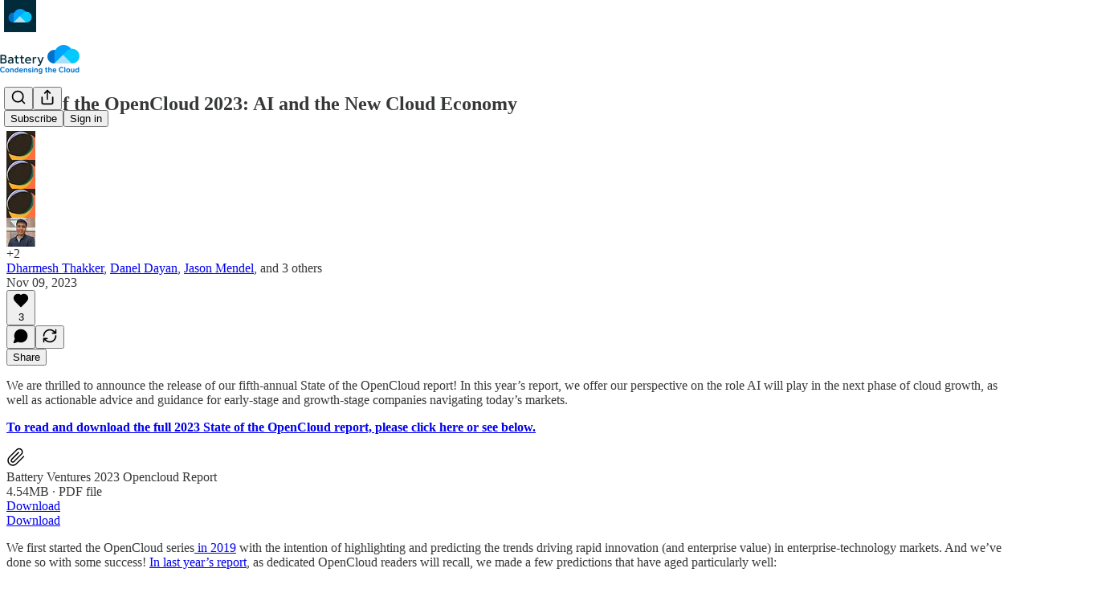

--- FILE ---
content_type: application/javascript; charset=UTF-8
request_url: https://batteryventures.substack.com/cdn-cgi/challenge-platform/scripts/jsd/main.js
body_size: 4644
content:
window._cf_chl_opt={uYln4:'g'};~function(v5,G,A,X,E,i,W,n){v5=V,function(K,x,vn,v4,m,N){for(vn={K:143,x:115,m:204,N:129,l:182,Q:170,R:171,S:183,j:211,k:220},v4=V,m=K();!![];)try{if(N=-parseInt(v4(vn.K))/1+-parseInt(v4(vn.x))/2*(-parseInt(v4(vn.m))/3)+-parseInt(v4(vn.N))/4+parseInt(v4(vn.l))/5+-parseInt(v4(vn.Q))/6*(-parseInt(v4(vn.R))/7)+parseInt(v4(vn.S))/8*(parseInt(v4(vn.j))/9)+-parseInt(v4(vn.k))/10,x===N)break;else m.push(m.shift())}catch(l){m.push(m.shift())}}(v,623411),G=this||self,A=G[v5(197)],X={},X[v5(144)]='o',X[v5(202)]='s',X[v5(154)]='u',X[v5(146)]='z',X[v5(100)]='n',X[v5(191)]='I',X[v5(141)]='b',E=X,G[v5(188)]=function(K,x,N,Q,vC,vu,vc,vA,S,j,M,C,O,I){if(vC={K:153,x:101,m:145,N:153,l:172,Q:147,R:117,S:157,j:186,k:173,a:120,M:137},vu={K:210,x:173,m:104},vc={K:152,x:166,m:189,N:106},vA=v5,x===null||void 0===x)return Q;for(S=b(x),K[vA(vC.K)][vA(vC.x)]&&(S=S[vA(vC.m)](K[vA(vC.N)][vA(vC.x)](x))),S=K[vA(vC.l)][vA(vC.Q)]&&K[vA(vC.R)]?K[vA(vC.l)][vA(vC.Q)](new K[(vA(vC.R))](S)):function(o,vJ,U){for(vJ=vA,o[vJ(vu.K)](),U=0;U<o[vJ(vu.x)];o[U]===o[U+1]?o[vJ(vu.m)](U+1,1):U+=1);return o}(S),j='nAsAaAb'.split('A'),j=j[vA(vC.S)][vA(vC.j)](j),M=0;M<S[vA(vC.k)];C=S[M],O=F(K,x,C),j(O)?(I=O==='s'&&!K[vA(vC.a)](x[C]),vA(vC.M)===N+C?R(N+C,O):I||R(N+C,x[C])):R(N+C,O),M++);return Q;function R(o,U,vG){vG=V,Object[vG(vc.K)][vG(vc.x)][vG(vc.m)](Q,U)||(Q[U]=[]),Q[U][vG(vc.N)](o)}},i=v5(140)[v5(132)](';'),W=i[v5(157)][v5(186)](i),G[v5(148)]=function(K,x,vO,vB,m,N,l,Q){for(vO={K:111,x:173,m:173,N:187,l:106,Q:209},vB=v5,m=Object[vB(vO.K)](x),N=0;N<m[vB(vO.x)];N++)if(l=m[N],l==='f'&&(l='N'),K[l]){for(Q=0;Q<x[m[N]][vB(vO.m)];-1===K[l][vB(vO.N)](x[m[N]][Q])&&(W(x[m[N]][Q])||K[l][vB(vO.l)]('o.'+x[m[N]][Q])),Q++);}else K[l]=x[m[N]][vB(vO.Q)](function(R){return'o.'+R})},n=function(vP,vU,vo,vg,vI,vH,x,m,N){return vP={K:216,x:105},vU={K:126,x:126,m:106,N:126,l:116,Q:162,R:106,S:126},vo={K:173},vg={K:173,x:162,m:152,N:166,l:189,Q:152,R:189,S:152,j:189,k:205,a:106,M:205,d:106,c:205,C:106,f:126,O:106,I:166,g:189,o:106,U:106,P:126,s:106,h:106,L:106,v0:116},vI={K:156,x:162},vH=v5,x=String[vH(vP.K)],m={'h':function(l){return null==l?'':m.g(l,6,function(Q,vD){return vD=V,vD(vI.K)[vD(vI.x)](Q)})},'g':function(Q,R,S,vX,j,M,C,O,I,o,U,P,s,L,v0,v1,v2,v3){if(vX=vH,null==Q)return'';for(M={},C={},O='',I=2,o=3,U=2,P=[],s=0,L=0,v0=0;v0<Q[vX(vg.K)];v0+=1)if(v1=Q[vX(vg.x)](v0),Object[vX(vg.m)][vX(vg.N)][vX(vg.l)](M,v1)||(M[v1]=o++,C[v1]=!0),v2=O+v1,Object[vX(vg.Q)][vX(vg.N)][vX(vg.R)](M,v2))O=v2;else{if(Object[vX(vg.S)][vX(vg.N)][vX(vg.j)](C,O)){if(256>O[vX(vg.k)](0)){for(j=0;j<U;s<<=1,R-1==L?(L=0,P[vX(vg.a)](S(s)),s=0):L++,j++);for(v3=O[vX(vg.M)](0),j=0;8>j;s=v3&1.84|s<<1.29,R-1==L?(L=0,P[vX(vg.a)](S(s)),s=0):L++,v3>>=1,j++);}else{for(v3=1,j=0;j<U;s=s<<1.86|v3,L==R-1?(L=0,P[vX(vg.d)](S(s)),s=0):L++,v3=0,j++);for(v3=O[vX(vg.c)](0),j=0;16>j;s=1.87&v3|s<<1.88,L==R-1?(L=0,P[vX(vg.C)](S(s)),s=0):L++,v3>>=1,j++);}I--,0==I&&(I=Math[vX(vg.f)](2,U),U++),delete C[O]}else for(v3=M[O],j=0;j<U;s=s<<1|v3&1,L==R-1?(L=0,P[vX(vg.O)](S(s)),s=0):L++,v3>>=1,j++);O=(I--,0==I&&(I=Math[vX(vg.f)](2,U),U++),M[v2]=o++,String(v1))}if(''!==O){if(Object[vX(vg.m)][vX(vg.I)][vX(vg.g)](C,O)){if(256>O[vX(vg.k)](0)){for(j=0;j<U;s<<=1,R-1==L?(L=0,P[vX(vg.a)](S(s)),s=0):L++,j++);for(v3=O[vX(vg.k)](0),j=0;8>j;s=1.71&v3|s<<1,L==R-1?(L=0,P[vX(vg.o)](S(s)),s=0):L++,v3>>=1,j++);}else{for(v3=1,j=0;j<U;s=s<<1|v3,R-1==L?(L=0,P[vX(vg.a)](S(s)),s=0):L++,v3=0,j++);for(v3=O[vX(vg.M)](0),j=0;16>j;s=s<<1.49|1.6&v3,R-1==L?(L=0,P[vX(vg.U)](S(s)),s=0):L++,v3>>=1,j++);}I--,0==I&&(I=Math[vX(vg.P)](2,U),U++),delete C[O]}else for(v3=M[O],j=0;j<U;s=s<<1|1&v3,R-1==L?(L=0,P[vX(vg.s)](S(s)),s=0):L++,v3>>=1,j++);I--,0==I&&U++}for(v3=2,j=0;j<U;s=s<<1.76|v3&1.43,L==R-1?(L=0,P[vX(vg.h)](S(s)),s=0):L++,v3>>=1,j++);for(;;)if(s<<=1,L==R-1){P[vX(vg.L)](S(s));break}else L++;return P[vX(vg.v0)]('')},'j':function(l,vt,vE){return vt={K:205},vE=vH,l==null?'':''==l?null:m.i(l[vE(vo.K)],32768,function(Q,vZ){return vZ=vE,l[vZ(vt.K)](Q)})},'i':function(Q,R,S,vF,j,M,C,O,I,o,U,P,s,L,v0,v1,v3,v2){for(vF=vH,j=[],M=4,C=4,O=3,I=[],P=S(0),s=R,L=1,o=0;3>o;j[o]=o,o+=1);for(v0=0,v1=Math[vF(vU.K)](2,2),U=1;U!=v1;v2=s&P,s>>=1,0==s&&(s=R,P=S(L++)),v0|=U*(0<v2?1:0),U<<=1);switch(v0){case 0:for(v0=0,v1=Math[vF(vU.K)](2,8),U=1;U!=v1;v2=P&s,s>>=1,s==0&&(s=R,P=S(L++)),v0|=U*(0<v2?1:0),U<<=1);v3=x(v0);break;case 1:for(v0=0,v1=Math[vF(vU.x)](2,16),U=1;v1!=U;v2=P&s,s>>=1,s==0&&(s=R,P=S(L++)),v0|=U*(0<v2?1:0),U<<=1);v3=x(v0);break;case 2:return''}for(o=j[3]=v3,I[vF(vU.m)](v3);;){if(L>Q)return'';for(v0=0,v1=Math[vF(vU.N)](2,O),U=1;v1!=U;v2=s&P,s>>=1,0==s&&(s=R,P=S(L++)),v0|=U*(0<v2?1:0),U<<=1);switch(v3=v0){case 0:for(v0=0,v1=Math[vF(vU.K)](2,8),U=1;U!=v1;v2=s&P,s>>=1,s==0&&(s=R,P=S(L++)),v0|=(0<v2?1:0)*U,U<<=1);j[C++]=x(v0),v3=C-1,M--;break;case 1:for(v0=0,v1=Math[vF(vU.N)](2,16),U=1;U!=v1;v2=P&s,s>>=1,0==s&&(s=R,P=S(L++)),v0|=U*(0<v2?1:0),U<<=1);j[C++]=x(v0),v3=C-1,M--;break;case 2:return I[vF(vU.l)]('')}if(M==0&&(M=Math[vF(vU.N)](2,O),O++),j[v3])v3=j[v3];else if(C===v3)v3=o+o[vF(vU.Q)](0);else return null;I[vF(vU.R)](v3),j[C++]=o+v3[vF(vU.Q)](0),M--,o=v3,M==0&&(M=Math[vF(vU.S)](2,O),O++)}}},N={},N[vH(vP.x)]=m.h,N}(),T();function H(K,x,vR,vQ,vl,vN,v9,m,N,l){vR={K:113,x:184,m:159,N:192,l:200,Q:131,R:109,S:159,j:175,k:165,a:108,M:193,d:125,c:206,C:217,f:118,O:122,I:108,g:128,o:105,U:177},vQ={K:181},vl={K:102,x:160,m:149},vN={K:193},v9=v5,m=G[v9(vR.K)],console[v9(vR.x)](G[v9(vR.m)]),N=new G[(v9(vR.N))](),N[v9(vR.l)](v9(vR.Q),v9(vR.R)+G[v9(vR.S)][v9(vR.j)]+v9(vR.k)+m.r),m[v9(vR.a)]&&(N[v9(vR.M)]=5e3,N[v9(vR.d)]=function(vv){vv=v9,x(vv(vN.K))}),N[v9(vR.c)]=function(vV){vV=v9,N[vV(vl.K)]>=200&&N[vV(vl.K)]<300?x(vV(vl.x)):x(vV(vl.m)+N[vV(vl.K)])},N[v9(vR.C)]=function(vw){vw=v9,x(vw(vQ.K))},l={'t':B(),'lhr':A[v9(vR.f)]&&A[v9(vR.f)][v9(vR.O)]?A[v9(vR.f)][v9(vR.O)]:'','api':m[v9(vR.I)]?!![]:![],'payload':K},N[v9(vR.g)](n[v9(vR.o)](JSON[v9(vR.U)](l)))}function Y(m,N,V2,ve,l,Q,R){if(V2={K:110,x:108,m:160,N:135,l:195,Q:138,R:190,S:119,j:138,k:134,a:151,M:190},ve=v5,l=ve(V2.K),!m[ve(V2.x)])return;N===ve(V2.m)?(Q={},Q[ve(V2.N)]=l,Q[ve(V2.l)]=m.r,Q[ve(V2.Q)]=ve(V2.m),G[ve(V2.R)][ve(V2.S)](Q,'*')):(R={},R[ve(V2.N)]=l,R[ve(V2.l)]=m.r,R[ve(V2.j)]=ve(V2.k),R[ve(V2.a)]=N,G[ve(V2.M)][ve(V2.S)](R,'*'))}function D(N,l,vj,vK,Q,R,S,j,k,a,M,d){if(vj={K:167,x:134,m:113,N:109,l:159,Q:175,R:107,S:150,j:192,k:200,a:131,M:193,d:125,c:180,C:159,f:168,O:199,I:159,g:155,o:164,U:159,P:112,s:121,h:114,L:196,v0:169,v1:135,v2:163,v3:128,vk:105},vK=v5,!J(.01))return![];R=(Q={},Q[vK(vj.K)]=N,Q[vK(vj.x)]=l,Q);try{S=G[vK(vj.m)],j=vK(vj.N)+G[vK(vj.l)][vK(vj.Q)]+vK(vj.R)+S.r+vK(vj.S),k=new G[(vK(vj.j))](),k[vK(vj.k)](vK(vj.a),j),k[vK(vj.M)]=2500,k[vK(vj.d)]=function(){},a={},a[vK(vj.c)]=G[vK(vj.C)][vK(vj.f)],a[vK(vj.O)]=G[vK(vj.I)][vK(vj.g)],a[vK(vj.o)]=G[vK(vj.U)][vK(vj.P)],a[vK(vj.s)]=G[vK(vj.l)][vK(vj.h)],M=a,d={},d[vK(vj.L)]=R,d[vK(vj.v0)]=M,d[vK(vj.v1)]=vK(vj.v2),k[vK(vj.v3)](n[vK(vj.vk)](d))}catch(c){}}function B(vY,v7,K){return vY={K:113,x:174},v7=v5,K=G[v7(vY.K)],Math[v7(vY.x)](+atob(K.t))}function T(V1,V0,vh,vb,K,x,m,N,l){if(V1={K:113,x:108,m:103,N:194,l:214,Q:214,R:127,S:198,j:198},V0={K:103,x:194,m:198},vh={K:219},vb=v5,K=G[vb(V1.K)],!K)return;if(!y())return;(x=![],m=K[vb(V1.x)]===!![],N=function(vi,Q){if(vi=vb,!x){if(x=!![],!y())return;Q=e(),H(Q.r,function(R){Y(K,R)}),Q.e&&D(vi(vh.K),Q.e)}},A[vb(V1.m)]!==vb(V1.N))?N():G[vb(V1.l)]?A[vb(V1.Q)](vb(V1.R),N):(l=A[vb(V1.S)]||function(){},A[vb(V1.j)]=function(vW){vW=vb,l(),A[vW(V0.K)]!==vW(V0.x)&&(A[vW(V0.m)]=l,N())})}function v(V3){return V3='2490876SIiNPA,join,Set,location,postMessage,isNaN,chlApiClientVersion,href,catch,display: none,ontimeout,pow,DOMContentLoaded,send,696036xYqknU,iframe,POST,split,appendChild,error,source,removeChild,d.cookie,event,isArray,_cf_chl_opt;mhsH6;xkyRk9;FTrD2;leJV9;BCMtt1;sNHpA9;GKPzo4;AdbX0;REiSI4;xriGD7;jwjCc3;agiDh2;MQCkM2;mlwE4;kuIdX1;aLEay4;cThi2,boolean,body,400674jrpJUj,object,concat,symbol,from,kuIdX1,http-code:,/invisible/jsd,detail,prototype,Object,undefined,TbVa1,po3ThQbGf61YaLucvPsFUw0xMVS+gI9HdJBCeOqE47tn58Ak2-NKzDiyXZrlWjR$m,includes,function,_cf_chl_opt,success,random,charAt,jsd,chlApiRumWidgetAgeMs,/jsd/oneshot/d39f91d70ce1/0.36618508270197114:1766852875:QWH7OtMrSETD5Iq5BZGAmol_EPgg256gkrAnGiMGTZM/,hasOwnProperty,msg,gwUy0,chctx,12FJAxzQ,1518433szHDcu,Array,length,floor,uYln4,toString,stringify,getPrototypeOf,style,chlApiSitekey,xhr-error,4590915BaMweF,13048dGMnpV,log,[native code],bind,indexOf,mlwE4,call,parent,bigint,XMLHttpRequest,timeout,loading,sid,errorInfoObject,document,onreadystatechange,chlApiUrl,open,contentWindow,string,Function,3QtKwud,charCodeAt,onload,navigator,tabIndex,map,sort,2673wRRCfQ,now,clientInformation,addEventListener,contentDocument,fromCharCode,onerror,createElement,error on cf_chl_props,18837720glavXx,number,getOwnPropertyNames,status,readyState,splice,KUtpDizUCU,push,/b/ov1/0.36618508270197114:1766852875:QWH7OtMrSETD5Iq5BZGAmol_EPgg256gkrAnGiMGTZM/,api,/cdn-cgi/challenge-platform/h/,cloudflare-invisible,keys,kgZMo4,__CF$cv$params,HkTQ2'.split(','),v=function(){return V3},v()}function b(K,vd,vz,x){for(vd={K:145,x:111,m:178},vz=v5,x=[];K!==null;x=x[vz(vd.K)](Object[vz(vd.x)](K)),K=Object[vz(vd.m)](K));return x}function F(K,x,m,vM,vm,N){vm=(vM={K:123,x:172,m:139,N:172,l:158},v5);try{return x[m][vm(vM.K)](function(){}),'p'}catch(l){}try{if(null==x[m])return void 0===x[m]?'u':'x'}catch(Q){return'i'}return K[vm(vM.x)][vm(vM.m)](x[m])?'a':x[m]===K[vm(vM.N)]?'C':x[m]===!0?'T':!1===x[m]?'F':(N=typeof x[m],vm(vM.l)==N?Z(K,x[m])?'N':'f':E[N]||'?')}function J(K,vT,v6){return vT={K:161},v6=v5,Math[v6(vT.K)]()<K}function y(vr,v8,K,x,m){return vr={K:174,x:212},v8=v5,K=3600,x=B(),m=Math[v8(vr.K)](Date[v8(vr.x)]()/1e3),m-x>K?![]:!![]}function Z(K,x,vk,vx){return vk={K:203,x:203,m:152,N:176,l:189,Q:187,R:185},vx=v5,x instanceof K[vx(vk.K)]&&0<K[vx(vk.x)][vx(vk.m)][vx(vk.N)][vx(vk.l)](x)[vx(vk.Q)](vx(vk.R))}function e(vq,vy,m,N,l,Q,R){vy=(vq={K:218,x:130,m:179,N:124,l:208,Q:142,R:133,S:201,j:213,k:207,a:215,M:142,d:136},v5);try{return m=A[vy(vq.K)](vy(vq.x)),m[vy(vq.m)]=vy(vq.N),m[vy(vq.l)]='-1',A[vy(vq.Q)][vy(vq.R)](m),N=m[vy(vq.S)],l={},l=mlwE4(N,N,'',l),l=mlwE4(N,N[vy(vq.j)]||N[vy(vq.k)],'n.',l),l=mlwE4(N,m[vy(vq.a)],'d.',l),A[vy(vq.M)][vy(vq.d)](m),Q={},Q.r=l,Q.e=null,Q}catch(S){return R={},R.r={},R.e=S,R}}function V(w,K,x){return x=v(),V=function(m,z,G){return m=m-100,G=x[m],G},V(w,K)}}()